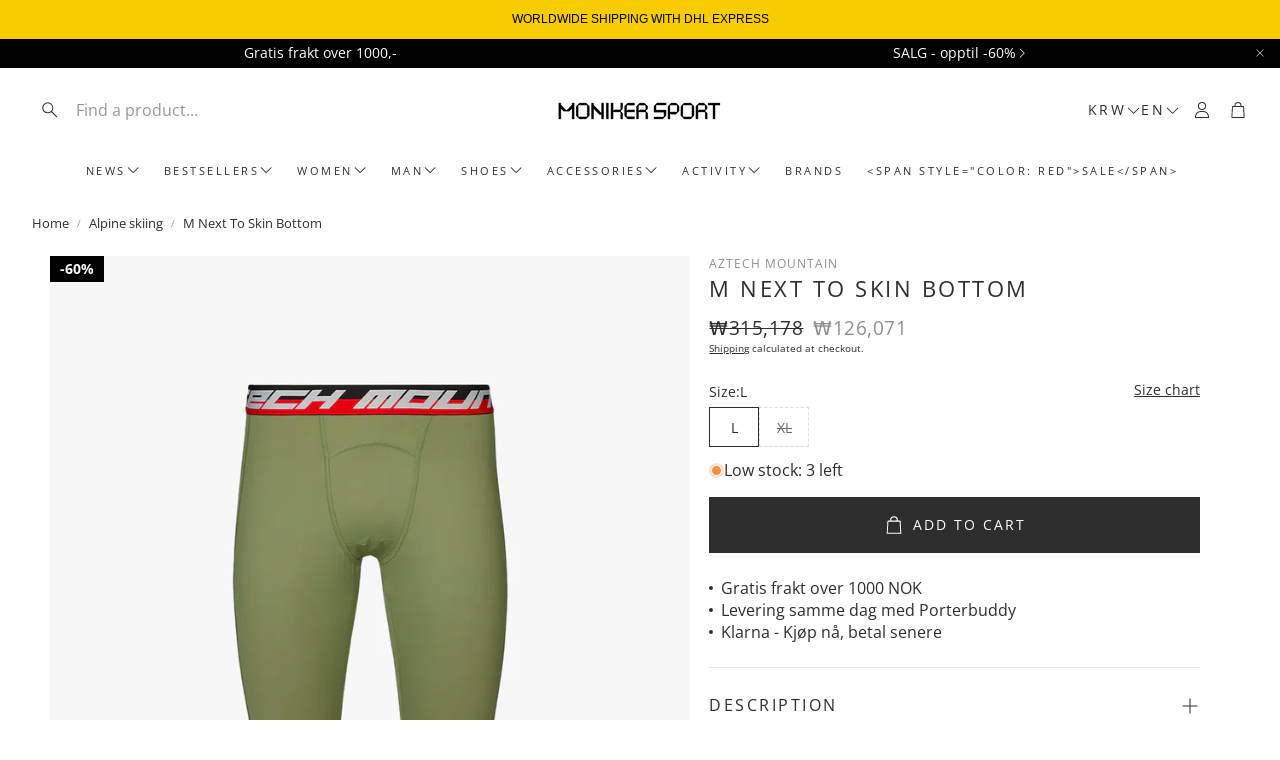

--- FILE ---
content_type: text/javascript
request_url: https://monikersport.no/cdn/shop/t/33/assets/slider.js?v=104837963741301092741766397453
body_size: 1940
content:
import Swiper from"./swiper-bundle.esm.browser.min.js";const ANIMATION_CLASSES=["scroll-trigger","animate--slide-in"],ANIMATION_MOBILE_DISABLED_CLASS="disabled-on-mobile";function getSlideAnimTarget(slide){const directDiv=slide.querySelector(":scope > div");if(directDiv)return directDiv;const first=slide.firstElementChild;return first&&first.tagName==="DIV"?first:null}function markInitialVisibleSlides(swiper,{disableOnMobile=!1,cascade=!0,animClasses=ANIMATION_CLASSES,mobileDisabledClass=ANIMATION_MOBILE_DISABLED_CLASS,cascadeAttrName="data-cascade",orderVarName="--animation-order",orderStart=1,force=!1}={}){if(!swiper||!swiper.slides||swiper.slides.length===0){console.warn("markInitialVisibleSlides(): swiper or slides doesn't exist",{swiper:!!swiper,slides:!!swiper?.slides,slidesLength:swiper?.slides?.length});return}if(swiper.__initAnimated&&!force)return;swiper.slides.forEach(slide=>{const target=getSlideAnimTarget(slide);target&&(target.classList.remove(...animClasses,...disableOnMobile?[mobileDisabledClass]:[]),cascade&&(target.removeAttribute(cascadeAttrName),target.style.removeProperty(orderVarName)))});let visible=Array.from(swiper.slides).filter(slide=>slide.classList.contains("swiper-slide-visible"));if(visible.length===0){let inViewCount=1;const spv=swiper.params?.slidesPerView;if(typeof spv=="number")inViewCount=Math.max(1,spv);else try{inViewCount=Math.max(1,Math.round(typeof swiper.slidesPerViewDynamic=="function"?swiper.slidesPerViewDynamic("current",!0):1))}catch{inViewCount=1}const start=swiper.activeIndex??0;visible=Array.from({length:inViewCount}).map((_,i)=>swiper.slides[start+i]).filter(Boolean)}visible.forEach((slide,i)=>{const target=getSlideAnimTarget(slide);target&&(target.classList.add(...animClasses,...disableOnMobile?[mobileDisabledClass]:[]),cascade&&(target.setAttribute(cascadeAttrName,""),target.style.setProperty(orderVarName,String(orderStart+i))))}),swiper.__initAnimated=!0}customElements.get("slideshow-section")||customElements.define("slideshow-section",class extends HTMLElement{constructor(){super(),this.swiper=null,this.configuration=null,this.handleKeyboard=this.handleKeyboard.bind(this)}handleTabindex(swiper){const isSlidesGroup=this.hasAttribute("data-slides-group"),focusableSelectors="a, button, input, textarea, select, [tabindex]",totalSlides=swiper.slides.length,slidesPerView=swiper.params.slidesPerView;swiper&&totalSlides>slidesPerView?swiper.slides.forEach(slide=>{if(isSlidesGroup){const slideRect=slide.getBoundingClientRect(),swiperRect=this.getBoundingClientRect(),isFullyVisible=slideRect.left>=swiperRect.left&&slideRect.right<=swiperRect.right&&slideRect.top>=swiperRect.top&&slideRect.bottom<=swiperRect.bottom;slide.querySelectorAll(focusableSelectors).forEach(el=>{isFullyVisible?el.setAttribute("tabindex","0"):el.setAttribute("tabindex","-1"),el.hasAttribute("data-omit-tabindex")&&el.setAttribute("tabindex","-1")})}else swiper.slides.forEach(slide2=>{slide2.querySelectorAll(focusableSelectors).forEach(el=>{el.setAttribute("tabindex","-1")})}),swiper.slides[swiper.activeIndex]?.querySelectorAll(focusableSelectors).forEach(el=>{el.setAttribute("tabindex",el.hasAttribute("data-omit-tabindex")?"-1":"0")})}):swiper.slides.forEach(slide=>{slide.querySelectorAll(focusableSelectors).forEach(el=>{el.setAttribute("tabindex",el.hasAttribute("data-omit-tabindex")?"-1":"0")})})}handleKeyboard(event){const keyCode=event.keyCode||event.which,focusedElement=document.activeElement;if(this.swiper&&this.swiper.el.contains(focusedElement))switch(keyCode){case 37:this.swiper.slidePrev();break;case 39:this.swiper.slideNext();break}}connectedCallback(){this.readConfiguration(),this.initializeOrDestroySwiperForBrands=this.initializeOrDestroySwiperForBrands.bind(this),this.centerNavigation=this.centerNavigation.bind(this),this.shouldSkipCenterNavMethod=this.dataset.skipCenterNavMethod==="true",window.innerWidth<900&&!this.swiper&&this.swiperInitilize(),window.addEventListener("resize",this.centerNavigation),this.dataset.brands==="true"?window.addEventListener("resize",this.initializeOrDestroySwiperForBrands):this.configuration.enableOnMedia?(window.addEventListener("resize",this.matchResolution.bind(this)),this.breakpoint=window.matchMedia(this.configuration.enableOnMedia),this.matchResolution()):this.swiper||this.swiperInitilize(),window.addEventListener("keydown",this.handleKeyboard)}disconnectedCallback(){window.removeEventListener("resize",this.initializeOrDestroySwiperForBrands),window.removeEventListener("resize",this.centerNavigation),window.removeEventListener("keydown",this.handleKeyboard)}initializeOrDestroySwiperForBrands(){window.innerWidth<900?this.swiper||this.swiperInitilize():this.swiper&&this.swiperDestroy()}centerNavigation(){if(window.innerWidth<900||this.shouldSkipCenterNavMethod)return;const picture=this.querySelector("picture")?.classList.contains("hero__pic--mobile")?this.querySelectorAll("picture")[1]:this.querySelector("picture");if(picture){const boundingClientRectPic=picture.getBoundingClientRect();this.querySelectorAll(".wt-slider__nav-btn").forEach(btn=>btn.style.top=`${22+boundingClientRectPic.height/2}px`)}}_cleanupSlideAnimations(swiper){swiper.slides.forEach(slide=>{const target=getSlideAnimTarget(slide);target&&(target.classList.remove(...ANIMATION_CLASSES,ANIMATION_MOBILE_DISABLED_CLASS),target.removeAttribute("data-cascade"),target.style.removeProperty("--animation-order"))}),swiper.__initAnimated=!1}_syncInitialAnimations(swiper,{force=!1}={}){const animationEnabled=!!this.configuration.enableAnimation,disableOnMobile=!!this.configuration.disableAnimationOnMobile;if(!animationEnabled){this._cleanupSlideAnimations(swiper);return}setTimeout(()=>{markInitialVisibleSlides(swiper,{disableOnMobile,force})},0)}readConfiguration(){const default_configuration={autoHeight:!1,slidesPerView:1,autoplay:!1,threshold:5,watchSlidesProgress:!0,enableAnimation:!1,disableAnimationOnMobile:!1,pagination:{el:".swiper-pagination",renderBullet(index,className){return`<span class="${className} swiper-pagination-bullet--svg-animation"><svg width="20" height="20" viewBox="0 0 28 28"><circle class="svg__circle" cx="14" cy="14" r="12" fill="none" stroke-width="2"></circle><circle class="svg__circle-inner" cx="14" cy="14" r="5" stroke-width="2"></circle></svg></span>`}},navigation:{nextEl:".wt-slider__nav-next",prevEl:".wt-slider__nav-prev"},scrollbar:!1,on:{afterInit:swiper=>{this._syncInitialAnimations(swiper,{force:!1});const dataSwiper=this.querySelector("[data-swiper]"),dataSwiperContainer=this.querySelector("[data-swiper-container]");dataSwiper?.classList.remove("loading"),dataSwiperContainer?.classList.remove("loading"),this.centerNavigation(),this.handleTabindex(swiper)},resize:swiper=>{this._syncInitialAnimations(swiper,{force:!0})},slideChangeTransitionEnd:swiper=>{this.handleTabindex(swiper)}}},get_custom_configuration=this.querySelector("[data-swiper-configuration]")?.innerHTML,custom_configuration=get_custom_configuration?JSON.parse(get_custom_configuration):{};if(this.configuration={...default_configuration,...custom_configuration},this.configuration.autoplay){if(window.innerWidth<900)var override_configuration={autoplay:!1};this.configuration={...this.configuration,...override_configuration}}}matchResolution(){this.breakpoint.matches===!0?this.swiper||this.swiperInitilize():this.swiper&&this.swiperDestroy()}swiperInitilize(){if(this.swiper)return;const containerEl=this.querySelector("[data-swiper]"),wrapperEl=this.querySelector("[data-swiper-container]"),slideEls=this.querySelectorAll("[data-swiper-slide]");if(!containerEl||!wrapperEl){console.warn("[slideshow-section] Missing required elements for Swiper init.",{container:!!containerEl,wrapper:!!wrapperEl});return}slideEls.forEach(el=>{el.classList.remove(...ANIMATION_CLASSES,ANIMATION_MOBILE_DISABLED_CLASS)}),containerEl.classList.add("swiper","wt-slider__container"),wrapperEl.classList.add("swiper-wrapper","wt-slider__wrapper"),slideEls.forEach(el=>el.classList.add("swiper-slide","wt-slider__slide"));const paginationEl=this.querySelector(".wt-slider__pagination")||this.querySelector(".swiper-pagination"),nextEl=this.querySelector(".wt-slider__nav-next--featured")||this.querySelector(".wt-slider__nav-next"),prevEl=this.querySelector(".wt-slider__nav-prev--featured")||this.querySelector(".wt-slider__nav-prev"),cfg={...this.configuration};if(paginationEl||cfg.pagination){const resolvedPagEl=paginationEl||(typeof cfg.pagination?.el=="string"?this.querySelector(cfg.pagination.el):cfg.pagination?.el);resolvedPagEl?cfg.pagination={clickable:!0,...cfg.pagination||{},el:resolvedPagEl}:delete cfg.pagination}if(nextEl||prevEl||cfg.navigation){const resolvedNext=nextEl||(typeof cfg.navigation?.nextEl=="string"?this.querySelector(cfg.navigation.nextEl):cfg.navigation?.nextEl),resolvedPrev=prevEl||(typeof cfg.navigation?.prevEl=="string"?this.querySelector(cfg.navigation.prevEl):cfg.navigation?.prevEl);resolvedNext&&resolvedPrev?cfg.navigation={...cfg.navigation||{},nextEl:resolvedNext,prevEl:resolvedPrev}:delete cfg.navigation}if(cfg.scrollbar){const resolvedScrollbarEl=typeof cfg.scrollbar.el=="string"?this.querySelector(cfg.scrollbar.el):cfg.scrollbar.el;resolvedScrollbarEl?cfg.scrollbar={...cfg.scrollbar||{},el:resolvedScrollbarEl}:delete cfg.scrollbar}this.swiper=new Swiper(containerEl,cfg)}swiperDestroy(){this.swiper&&(this.swiper.__initAnimated=!1,this.querySelector("[data-swiper]").classList.remove("swiper","wt-slider__container"),this.querySelector("[data-swiper-container]").classList.remove("swiper-wrapper","wt-slider__wrapper"),this.querySelectorAll("[data-swiper-slide]").forEach(function(e){e.classList.remove("swiper-slide","wt-slider__slide")}),this.swiper.destroy(),this.querySelector(".swiper-pagination")&&(this.querySelector(".swiper-pagination").innerHTML=""),this.swiper=null)}slideTo(slide){this.swiper.autoplay.stop();const index=Array.from(slide.parentNode.children).indexOf(slide);this.swiper.slideTo(index)}});
//# sourceMappingURL=/cdn/shop/t/33/assets/slider.js.map?v=104837963741301092741766397453
